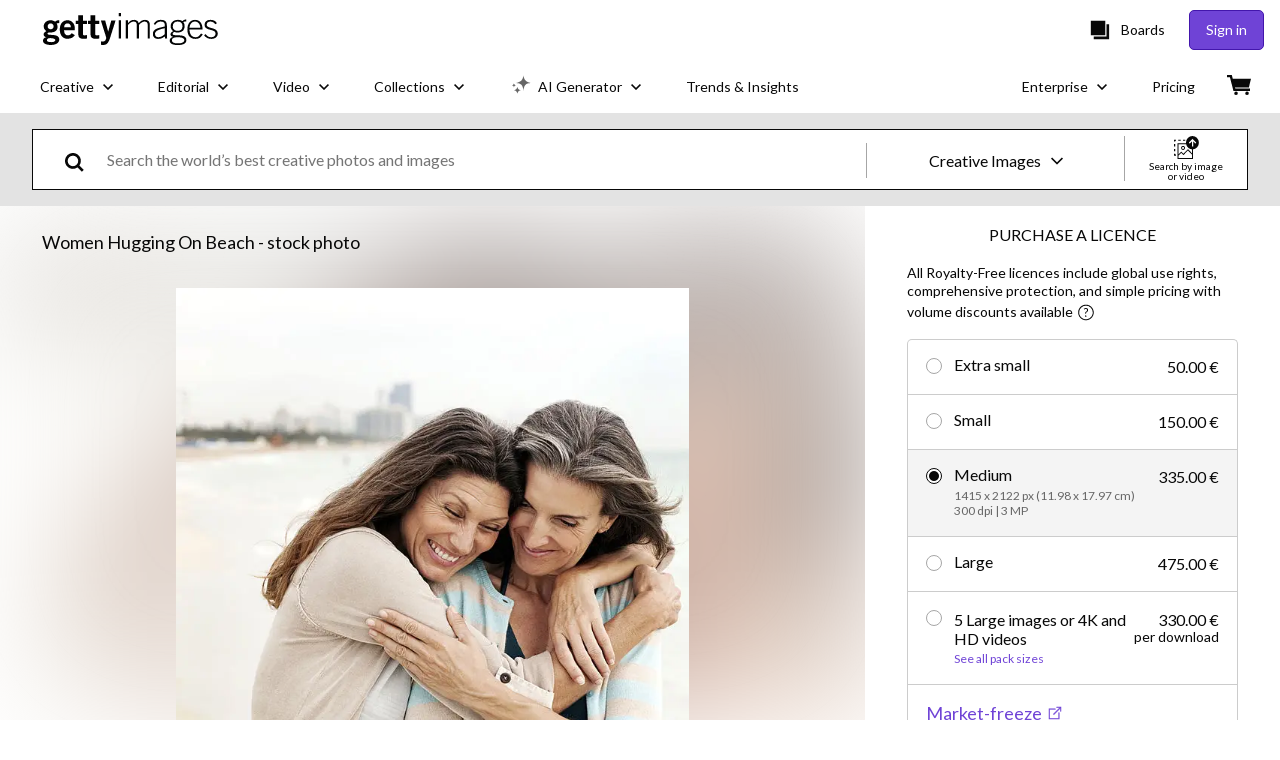

--- FILE ---
content_type: text/javascript; charset=utf-8
request_url: https://www.gettyimages.ie/asset-detail/assets/getty-js.ac46c2fe3a8158712167.js
body_size: 6374
content:
"use strict";(self.webpackChunkasset_detail=self.webpackChunkasset_detail||[]).push([[8516],{52422:function(e,t,o){o.r(t),o.d(t,{default:function(){return r}});var r={link:{Link:"YwILRbYgqs8MQwzI6zhL"},image:{},switch:{SwitchWrapper:"KL5JtCiBApELS9JyHpuw",Switch:"xznaYLsQa7oqfSvsQA6A",Thumb:"rg7Ooq1yNvnSpMjosx2E",readOnly:"LrkC1MrSTWblFz0qdZxR",disabled:"NYbmnqGV9TVepY4K0XtX",rounded:"iz6K1fqO_25lltD3EHkX",checked:"hs_iLby9HwafG6OYUxWk",squared:"R77hzxt2Ko1fCh42ldsS",primary:"nHgG94zqrgnUJ8B_3xrU",Label:"L0h6yWT0L1ZIJpg230fQ",checkedLabel:"YCqsoaxwiLJifjO8ewzh",secondary:"VWN7WmhqUtxVZdX1yNih"},iconButton:{IconButton:"Gp6nRU5345J3PhSTfoRH"},typography:{typography:"lCZ_EGaKbhFh2I9qrr6h",hero_large:"asrE6NCrMgccNhRjNX5r",hero_small:"ZBSMN6r00vFHgjSWiPeA",title_xLarge:"zJU0c8euuLvEBjzS59Ps",title_large:"Vz6aOYP5Vbo22PgqTfSP",title_medium:"c2e6PwBlNMstJkx9uADU",title_small:"hlE3IaNXXKp_k8gZMGPl",body_large:"saX6uTdRWb9Xw2CBT_Dx",body_medium:"EcmaTDKK01Kv8stMrO3x",body_small:"S3wTzQzV3ZglDau5cOPb",body_xsmall:"DaeV4W18M6UfdhgxZQ4s"},modal:{ModalBackdrop:"qCr08R6zFhz8yt9WHoQz",ModalHeader:"KkJ_SCTEdaPB80MpYYJT",modalHeading:"mhv3fqJi86OLjaP9LH3C",closeButton:"K8IzH3ywNN6nxTIv_PWq",closeIcon:"iYM6gqmj7zyyGvHMIvC9",ModalBody:"creKXSCdKskudoHkKN1j",topPadding:"UdnCZk5AcC5gjYOh3LSz",bottomPadding:"rshNp4JWJT5yHUm8RDEA",topAndBottomPadding:"YkEW6jzsHypIjiubZgDb",large:"Z2mXjK4eMSERy1kIj7ew",ModalFooter:"QF9cpi8ltqEw0DWD7H_N",secondaryButton:"erlOSIpe_EzS232wAMEn",ModalRoot:"qWaO68482OspyljfYMkS",fullScreen:"LiG1CrK99XEOqqY9PvQc"},checkbox:{Checkbox:"EGEhgbKDigNzumAA1eGS",checkboxLabel:"HIkkFPORRlVkkyu4vx68",checkboxButton:"qfarnzugb6VAkuiXcpHs",startLabelPlacement:"zX7WfEN2em4fnknR_PEs",endLabelPlacement:"cyJe1f6xui0S4gOWPGfy",topLabelPlacement:"VYUbfneQN_Q_2s90ul8d",bottomLabelPlacement:"Khz4iJF04qO7bepGu13v",checkboxIcon:"bXrEpdED9qGrgAB7ZeHv"},layout:{Layout:"DQXik8JK1r4hAJo9j8Sw",section:"WEg1j9mD6hmcFQe3OlxZ",fullWidth:"HURd_0jV8M6CXD7DtPZF",oneThirdWidth:"GdPQGQYwYrpiA590BwQc",twoThirdsWidth:"MwB9Hfmj4uITu4xMG01M"},list:{checkmark:"GV4V36QnTERyqOfSLk3s"},textField:{TextField:"Hd3rq5GEk7IBmVVaJib2",textFieldError:"zNil9QNapM6NVJ1KNitI",helperText:"QotkuETZCtIaul3iUjEq",helperTextError:"voSZZDjx40VEB4jfqnk2",labelText:"qhjq_1TSxV1F7PSgRyY4","text-field-label-deactivate":"NMmNCP7uN9QrbgZ_7U7Q","text-field-label-activate":"a36DhgIufYRbefXLf0FT"},textArea:{TextArea:"iVfsn5ZpiUMDGncsvnp1",textAreaInput:"X8A1pehyckU6zKzOKye5",textAreaError:"Y7AIZvhhutJ75zdSUk2Y",helperText:"S7C7AyhufE6fFQHxJs3U",helperTextError:"eD0ikUF5DW90Wp01Mx4N",textAreaLabelText:"zgyUj4Cterr5bgBPyrC7"},passwordField:{PasswordAdornment:"ZomK7LAZPed_BWc8TDRX",passwordToggle:"GrVIDn7uUbUA9_dhA2A5",capsLockIcon:"zsFzvulmC5u24suFN04_",passwordIcon:"dwcL2ggLUx52iQS9Bf3v"},tabs:{tabs:"kXvnf4OB4CLXLPAkHUZR",tab:"qNnIVprHKOp2yuqKvxTQ",tabsList:"ap2Cu875iRidZ_sQhQIr",tabPanel:"NZN7num9GVOSxGhmYk90"},form:{form:"QDZ02Zvzqs9pKUv59Tp0"},select:{select:"M_cNPhsaunyfcoChpddG",showingPlaceholder:"RyE2gJlg4CJkakdY8WyG"},phoneNumberField:{phoneNumberFieldWrapper:"TXkc6jTvV23wH2_2pB8y",phoneNumberField:"OncktBboQm_MI0ZRPi8w",phoneNumberFieldError:"elDlCyRINcStgNmC08Mb",phoneNumberFieldInputContainer:"TsrruhL08BuFrXCp12mB",countrySelect:"cALjaLLwBlq_VzLwQb9u",countryCodeDropdownIcon:"mADWiWlg8I8625KGnncO",selectedCountryCodeText:"a_MQPISAxMLDurHUE7ag",selectedCountryCodeContainer:"ZYnGNintMjGghfj1ILO6",flagContainer:"J3cDTt4lMZ_608xo5XKA",countryNameText:"KnqNGFk2I2S6ccADUNfR",countryCodeText:"mAZLA8htwvIrp3WQ5GOG",countryOptionsContainer:"z6Q7PUJhphKk82vpFhXg",countryOption:"QtXnGNcMrt_5_IfGmd3D",inputDivider:"npkE_L6EOs9gGDPvE_Ki",input:"xnuiqsSuW_3zLtxdcG61",labelText:"dMazem5uCX7XEGbVJYa3",helperText:"PjU9aRRqKPtRZtlI1LRA",helperTextError:"fnatyKvANW7nQQO2CqAV"},tooltip:{tooltipContent:"gmICc10Ghylb_qO20Pok",slideDownAndFade:"OxxEn53D3eMx06zPEUG2",slideLeftAndFade:"EdoOiKJpeYGMl_m0optw",slideUpAndFade:"wHPaE3JcsIvKvWUlUdyG",slideRightAndFade:"ez7_fzQvtA3UQh6PTopr",arrow:"rtlAHO9EBGmNj13y05m_",primary:"UHfkZ9EOw7M_HHftTG6P"},pagination:{pagination:"x18bOf03vOZRJO_HnV2A",pageInput:"T3PX4zeJqZvV0rfRhiEd",lastPageText:"POeU7vT7QE71MGqm6Dwj",previousButton:"RN7hqt30mZYq5Ax98FBl",textContainer:"rbWY8zhNk2jGh85p9B0H",nextButton:"E2x9cgtdCTsH3CDVEqY5"},downloadCard:{downloadCard:"q47noz9gPGOd6YsbLxy9",imageWrapper:"in5ut_anvSOguaYQqOD9",contentWrapper:"zjnkMPXmlX57lUR_blnp",cardHeader:"SfxTVXAxTvSg5ewmhAZs",downloadCardDetails:"iPiuUi5V483F_5LWp5KE",descriptionItemContainer:"EfWURd299wL4Z9ppmJyw",propertyWrapper:"yeZG7JMO9nQ7x4GdQ52n",valueWrapper:"hQ5Xc_ZwwiG2bMbrna_u"},table:{table:"YWNPv8d7e_39ruVvLRuw",tableHeader:"Q26VuUP8IzbykJjhWzQr",headerRow:"FHEEEITV9eoEkGcU1lAN",tableColumnFilter:"KltjdA7nn6Aop3iC9MBu",tableHeaderCell:"skvggliDo6ZExyD76xuJ",tablePagination:"NmU0hziNAosCJYI_ag_E",paginationCell:"gxWgQjcp5NCrCT4awZKA",paginationToolbar:"Ga3LoOFGdXRPOs0WWjE8",paginationSpacer:"M0J56apqsw6o_Qi6aifG",paginationSelectLabel:"OdcyfJzajCLi6tnCVrSn",paginationSelect:"HLP29boef2Q3F2TzJ890",paginationDisplayedRows:"A3sDXpQF0t6qSk7rSGDG",paginationActions:"i_y4w4B7yBeuJSG2WUif",tableCell:"VZwjdwWHUvk2y5E7enNV",tableRow:"eSGqImpp2M9oDLrnSDBA",filterRow:"h7_JfooVUAqNfiPggxq7"},imageList:{imageListItem:"ofKM78Jd3hacOAts25lR",imageList:"SpTtgJkFe6L_dhcBMpTp",gridView:"MLCHWoXE7UMVAZAV1mtr",mosaicView:"Bo3BOIPbm1tuGdHY8PwV"},chip:{chip:"uv7M8WcSplURPvb7ZhuG",rounded:"GlCmjQBkVvgpyvIEY0YI",standard:"wIfquAHS6lEkapmpX_Hz",selected:"Ov8__uduEFnwFy0KEEcc"},avatar:{avatar:"FjnbYfiRby1mj0AnEEXc"},buttonGroup:{buttonGroupHorizontal:"Vp7I3ey95WBLgv0jxqtQ",buttonGroupVertical:"sW0VHUZRVS1JPtW47ta_"},spinner:{spinner:"GUYJoPliIOAc17RR4M1A"},radioButton:{radioButtonInput:"oAKMqpaQJe_72SXRiFEf",traditional:"wd17gyX6Ovy32u2QeYXj",checked:"voD5xqAXqDs04dNWZfFI",radioButtonRoot:"HzvawrZnA0hOKiQghbbG",primary_pill:"rl7UCIVMxD4MvwTchrUU",primary:"MdJ2ua3_YWrhQrCKPz4t",secondary:"W5tI0twjaVqa2U7g3BHY",tertiary:"bg2NbIzNOzCuw0DwcXCA",hollow:"DbYd078pPLzMops2zkq2"},radioButtonGroup:{radioButtonGroup:"JLWArWU2mofrvNeuECTg",connected:"wvTFaHmeCFfqGOOIBnaw",spaced:"ucvMeJ_Tam6urABlQXRP"},slider:{slider:"SyyyIiZkjGJ5dzzL6t5M",track:"k7Y4iA6uVtIdJZGyNvlV",rangeOverlay:"q_CnVcP6RL_wmrfWe8Rw",range:"lvrbEpT4N_bLGi5Or0vK",thumb:"hwnHmJQyxWnCivP80wPT",disabled:"yD1453pZPEDlOxLKFf0Y",center:"Re7oWSVK8bzHn3XGVV_g",continuous:"K4Pp2H5TPCDLI0P05bxv",centerRangePositive:"ZUSYzSg3tPGqxLmZo6mM"},slide:{},drawer:{drawer:"pz0rgzEamhkvVrrkomi0",left:"S0KwifTw1jBS695_lozP",top:"l41ps8CWqf2hZr73rCLC",right:"osV9ohnoKaE4eExLZ8ho",bottom:"iJqPRpwES6JLh5MnG_ro",root:"BiIHsEF_c2GEJAci964_",backdrop:"SRQC0hXxJ0h2mMzrwtk6",closeButton:"_PNujEzUSftACARTm6Y7",closeIcon:"R8SAlRz0m35WYiYhU3mc",transparent:"T6flgAbjHfmciLID9C6A"},banner:{Banner:"xpm_b19g77zUlRqlG9Cx",top:"fOSjJq42cOoZq9U7jr44",bottom:"yR7kwKtDfCQSVS8tHXYZ",inline:"xUE_v1Nkru6qy_Zelf0D",BannerRoot:"JK7E45v46KkxT2gFtCoJ",BannerContent:"RyHqoo405Hax32oxww0c",closeButton:"H0rLLpFvsuwEUAwXVBhT",closeIcon:"Xua1MzlL3o5EypCWR7hp",success:"XjysgI32hQwRRO68_OOB",warning:"I62SBrS2EijTXbWE6sCY",error:"ut9WOIWnSR5yryPcC15B",info:"ClLY17yKMaPmcW1GNeuy"},dropdownMenu:{dropdownMenu:"wdsAw2ECBNKNtU52iH94",dropdownIcon:"epz5Z6R9mxGtOPluGkq2",borderless:"LZhMXdtTT9DIPxLbDZew",dropdownMenuListbox:"mUaKL7mrx9ZYEQLG7PY5",dropdownMenuPopper:"CBvorrqUSEtV7hA9QRHo",multiSelectButtons:"IxbhcgKryotDkIyfjX5I",dropdownMenuOption:"W1tdpIGQHba1lFcmZ02h",optionDisabled:"U1Sdn2vkLwiq9CDwYrIl",optionSelected:"wrmeWzk_ah00LYOt1Cxq",buttonContainer:"ocQke4RY3DOekmdM8ixw",multiNumberSelected:"zgVUIoVXRSqcyfNV_OxR",prependText:"gK8ymABQmldZHlL8fEhb",dropdownMenuContainer:"Bq9m6XSvAK2Fgj_4Rksh"},datepicker:{datepicker:"clwghZv4SMEai1nqB8RI",datepickerField:"oUe3EEOlsgHCLWzyoizA",label:"lGuZ6pXSe31DftoiyicA",input:"s_023kJR65a8Q5xLZW54",adornment:"J_lX7EJT5dJ3l4tvWrqY",adornmentSeparator:"DCSVq7jMM8FdfXvSepn8",helperText:"_Jb_UtinOn5gzO1mDf64",helperTextError:"SYVeeHqaZQQRstPyyD4j"},scrollToTop:{scrollToTop:"lhY3ozokgwgAKtT7u3LL",hidden:"QEGv5iKLLx5L3uL8ek2D"},circularProgress:{circularProgress:"vwAOxpRYFcEMlz8Iok21",root:"s_Uega1FNRjQJtTknMt2",spin:"k1zpsRnl4UTKaMRZeAkv",inherit:"p3xQKFqEswCnuvAxih4k",svg:"WVYrDUWS6JtG9evcRlcW",circle:"nP6PGru6RAn32VrAiTLS",primary:"mQh3iwKCST1Ok5V94YoQ"},colorSelector:{colorSelector:"fwdMChjLwcwxEkEu4Iuv",inputWrapper:"i80bo2BigwNgbwT3gOBi",input:"aZsohSpRThH2xGC0ylP5",clearButton:"fs__qMCIADxmBU5ZVKbQ"},componentCarousel:{componentCarousel:"IFVI2NbnXYRpWV7JRtyz",itemContainer:"OWc9kdS3HZ8_Z0xNptso",navigationLeft:"SIiITnpsIMEc50EfhPPd",navigationRight:"C0eX9mWW5MiQ1gxRxW2A"},card:{card:"nMivzcm1yBz8qRBXiPd1"},tag:{tag:"BHkZlPJCaaspysm0i66q",primary:"fEmc2VeMidBntcKrZWqA",secondary:"Zar3xmGrxjzsApom6aAz",tertiary:"YfYbZKZjPSNwR2vqhfLH"},buyCard:{buyCard:"zPRUpL4E4ee6eer7AVdw",alert:"AT5I7rRMH_FizNOxTsSu",header:"UbsSfrhPBVisrunRUFtX",tag:"nmtIwjFy5RTpiR4SRm2g",heading:"xbx88mH_FMnkMoAdUTbm",body:"KwP3mVR1NMRB5Kxnf8Ie",cta:"BPmPMWBIrVijmLoqtaJB",ctaItem:"TfPrucaCakisnnJKGnKV",footer:"c_EcJ0tNQrlGzUjhwMIN",left:"IGBwD3Kxm3yZYQcOsjaL",condensed:"loQ82vOMb71QrFwB1x1f",hasAlert:"tBLOMHOjDlBfCf3k_EB2",subHeading:"J7Iq2ZlRoDBLfjIVusbN"},toast:{toastViewport:"cWT0OeQXyerjBavNxceI",topLeftPositionStyles:"E3DC3CNzWkXALXAiWtaz",topCenterPositionStyles:"Zn6WHAj4US8eATEmgknT",topRightPositionStyles:"ijjOqaGJ7t51ekqqR7a7",bottomLeftPositionStyles:"KVscpu04Fl7O2pm7JIzj",bottomCenterPositionStyles:"rNmxufXVArXmRuYVrFs9",bottomRightPositionStyles:"QRS9M6awm40G6jyACt1l",toast:"QIxQ0BAd8Waa5WqMcX9Q",hide:"lDhTmZOnJyt0JLqSZnUw",slideInLeftAnimation:"Q1WUvzFD_4e9jLz0JhMs","slide-in-left":"TcfKLC3dJexBLYST8YG5","slide-out-left":"tPKufTV2O49g1okJSZ7T",slideInRightAnimation:"DWVlIxN2yYTnxyLHrGuZ","slide-in-right":"CBM6RnDs5wBf3XNiacoW","slide-out-right":"WatOqF4pUvp9sj3oITdt",slideInTopAnimation:"w0O8zOGN9sHx_492K3Fx","slide-in-top":"zdZ7vQ3zMGTGgqzZCX6v","slide-out-top":"aKywDG5XMbWHHnJq6FOE",slideInBottomAnimation:"hAdosO0z0n3_x1wA4eJp","slide-in-bottom":"kDW4sb2gOI0gTIiLvUJl","slide-out-bottom":"cTv0lAEVha3JNtsPganP"},keywordLinkGroup:{keywordLinkGroup__label:"IpQrvtugtvssUJj5eQk1",keywordLinkGroup__linksWrapContainer:"P3Plm6DGbty0JPBNIiAK",keywordLinkGroup__carouselNavButton:"LG2MFQ7uYNyKlzLqsCAS",keywordLinkGroup__linksCarouselContainer:"N5mN5k3RpXEDkFzLvgxx",keywordLinkGroupItem:"XX4D1OWeSYfaQHFyKspP",keywordLinkGroupItem__label:"p5RFCy2oUUuLXx2Lnb7p",keywordLinkGroupItem__neutral:"d7wpxw2QGoee0bjjbET1",keywordLinkGroupItem__branded:"iW7TCnYO0TtUA9LkArzn"}}}}]);
//# sourceMappingURL=getty-js.ac46c2fe3a8158712167.js.map

--- FILE ---
content_type: text/javascript; charset=utf-8
request_url: https://www.gettyimages.ie/components/global-nav/static/Flags-IRL.7b8246cca48e2791c92d.js
body_size: 347
content:
"use strict";(self.webpackChunkglobal_nav=self.webpackChunkglobal_nav||[]).push([[6680],{3376:function(e,l,n){n.r(l);var t=n(9998),a=n.n(t);function r(){return r=Object.assign?Object.assign.bind():function(e){for(var l=1;l<arguments.length;l++){var n=arguments[l];for(var t in n)({}).hasOwnProperty.call(n,t)&&(e[t]=n[t])}return e},r.apply(null,arguments)}l.default=({styles:e={},...l})=>a().createElement("svg",r({viewBox:"0 0 96 60"},l),a().createElement("path",{fill:"#f2f0f0",d:"M0 0h96v60H0V0z"}),a().createElement("path",{fill:"#0e9446",d:"M0 0h31.68v60H0V0z"}),a().createElement("path",{fill:"#ec9141",d:"M64.32 0H96v60H64.32V0z"}))}}]);
//# sourceMappingURL=Flags-IRL.7b8246cca48e2791c92d.js.map